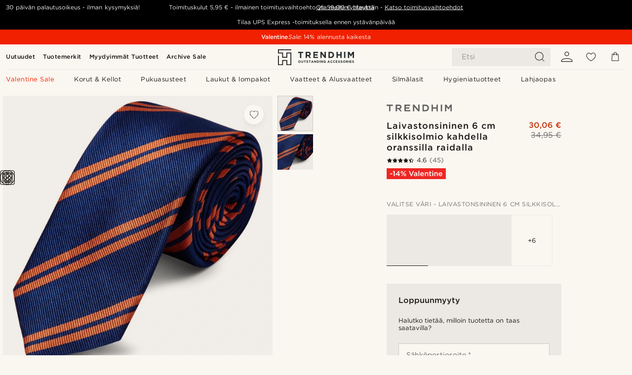

--- FILE ---
content_type: text/css
request_url: https://www.trendhim.fi/_next/static/css/0a346e02442272fa.css
body_size: 3742
content:
.CategoryListV2_wrapper__k_y7R{--category-list-background-color:transparent;--category-list-text-color:var(--black);max-width:1400px;margin-inline:auto}.CategoryListV2_list__2c7fq{display:flex;flex-wrap:wrap;align-items:center;justify-content:center;overflow:hidden;gap:6px}.CategoryListV2_item__MXi7v{display:none;padding:14px 18px;border-radius:24px;-webkit-backdrop-filter:blur(5px);backdrop-filter:blur(5px);background-color:rgba(21,26,28,.3);color:var(--category-list-text-color);font-size:12px;font-weight:500;text-transform:uppercase;line-height:1;letter-spacing:.5px;align-items:center;justify-content:center;white-space:nowrap;transition:all .3s ease-in-out}.CategoryListV2_item__MXi7v:active{color:var(--white);background:var(--black)}@media(min-width:768px){.CategoryListV2_item__MXi7v:hover{-webkit-backdrop-filter:blur(7px);backdrop-filter:blur(7px);background-color:rgba(21,26,28,.5)}}.CategoryListV2_list__2c7fq .CategoryListV2_item__MXi7v:nth-child(-n+10){display:flex}@media(min-width:768px){.CategoryListV2_list__2c7fq .CategoryListV2_item__MXi7v:nth-child(-n+20){display:flex}}.CategoryListV2_button__TpYT3{cursor:pointer}.CategoryListV2_toggle__qZd2q{display:none}.CategoryListV2_toggle__qZd2q:checked~.CategoryListV2_list__2c7fq .CategoryListV2_item__MXi7v{display:flex}.CategoryListV2_toggle__qZd2q:checked~.CategoryListV2_list__2c7fq .CategoryListV2_button__TpYT3{display:none}.Video_videoContainer__iSFbe{display:flex;position:relative;width:100%;height:100%;pointer-events:all;max-height:100%;max-width:100%}.Video_videoContainer__iSFbe.Video_fullscreen__WUL7J{height:100vw;max-height:100vh;max-width:100vh}@media(min-width:900px){.Video_videoContainer__iSFbe{margin-top:0}}.Video_videoControlButton___gGFb{border:none;margin:0;width:auto;overflow:visible;color:inherit;font:inherit;line-height:normal;-webkit-font-smoothing:inherit;-moz-osx-font-smoothing:inherit;-webkit-appearance:none;background:rgba(255,255,255,.5)!important;padding:8px;z-index:3}.Video_videoControlButton___gGFb>svg{width:24px;height:24px;vertical-align:bottom}.Video_videoControls__J8B66{display:flex;position:absolute;right:5px;bottom:5px;pointer-events:all}.Video_videoControls__J8B66:first-child{margin-right:5px}.Video_videoRoot__4HPvB{position:relative;display:flex;height:100%;width:100%;justify-content:center;align-items:center}.Video_videoRoot__4HPvB .Video_loading__M43Dx{z-index:2;margin-top:20%;background:rgba(0,0,0,0)}.Video_videoRoot__4HPvB .Video_loading__M43Dx:after{width:70px;height:70px}.Video_videoWrapperA__ln_uG{position:absolute;top:0;bottom:0;left:0;right:0;display:flex;justify-content:center;flex-wrap:wrap;background-color:rgba(0,0,0,.3);padding:4px}.Video_videoWrapperA__ln_uG span{font-size:.7em;margin-top:-1.5em}.Video_videoWrapperA__ln_uG svg{height:75%;margin-bottom:3px}.Video_videoWrapperA__ln_uG span,.Video_videoWrapperA__ln_uG svg page{color:var(--white)}.Video_videoWrapperB__zoh28{position:absolute;inset:0;display:flex;justify-content:center;align-items:center}.Video_videoWrapperB__zoh28 .Video_content__wTtyb{background:rgba(255,255,255,.85);border-radius:50%;width:22px;height:22px;display:flex;justify-content:center;align-items:center}.Video_videoWrapperB__zoh28 .Video_content__wTtyb svg{width:10px;height:10px;margin-left:2px}.VimeoPlayer_vimeoPlayerContainer__7T1LH{width:100%;height:100%}.VimeoPlayer_vimeoPlayerContainer__7T1LH.VimeoPlayer_grid__2rSe0{display:grid}.VimeoPlayer_vimeoPlayerContainer__7T1LH iframe{pointer-events:none;position:absolute;top:0;left:0;width:100%;height:100%}.VimeoPlayer_vimeoPlayerContainer__7T1LH.VimeoPlayer_enableControls__vwYqK iframe{pointer-events:all!important}.styles_background__WOgWr{position:absolute;top:0;left:0;bottom:0;right:0;width:100%}.styles_background__WOgWr .styles_image__BHa_3{object-fit:cover;object-position:center}.styles_background__WOgWr .styles_video__nEYzm>div{position:absolute!important;top:50%;left:50%;width:100%;height:100%;transform:translate(-50%,-50%)}.styles_container__WcXeP{--background-color:var(--white);--text-color:var(--black);background:var(--background-color);color:var(--text-color);display:flex;flex-direction:column;justify-content:space-between;align-items:flex-start;position:relative;width:100%;padding:24px 12px 12px;box-sizing:border-box;overflow:hidden;transition:background-color .4s ease-in-out}.styles_container__WcXeP.styles_variantMinimal__eTxeD{width:auto;padding:0}.styles_top__SvX9g{position:relative;display:flex;flex-direction:column;z-index:1;justify-content:flex-start;color:var(--text-color)}@media(min-width:1024px){.styles_top__SvX9g>*{min-width:50%}}.styles_top__SvX9g .styles_header___oXGz{font-size:26px;font-style:normal;font-weight:500;line-height:125%;color:inherit}.styles_top__SvX9g .styles_header___oXGz a,.styles_top__SvX9g .styles_header___oXGz em,.styles_top__SvX9g .styles_header___oXGz i,.styles_top__SvX9g .styles_header___oXGz strong{color:inherit}.styles_top__SvX9g .styles_text__SOj__{font-size:22px;font-style:normal;font-weight:400;line-height:140%;color:inherit}.styles_top__SvX9g .styles_text__SOj__ a,.styles_top__SvX9g .styles_text__SOj__ em,.styles_top__SvX9g .styles_text__SOj__ i,.styles_top__SvX9g .styles_text__SOj__ strong{color:inherit}.styles_top__SvX9g p{color:inherit;padding:0}.Showcase_actions__6P8Xo{min-height:30px;margin-bottom:6px;animation:Showcase_fadeIn__qgF9b 1s;display:flex;justify-content:flex-end;align-items:flex-end}.Showcase_actions__6P8Xo button{all:unset;position:relative;cursor:pointer;display:none;justify-content:center;align-items:center;border-radius:50%;width:30px;margin:0 6px;height:30px;min-width:30px;box-sizing:border-box;background:var(--white)}@media(min-width:1024px){.Showcase_actions__6P8Xo button{display:flex}}.Showcase_actions__6P8Xo button svg{max-width:10px;max-height:10px}.Showcase_actions__6P8Xo .Showcase_hidden__bHVgC{visibility:hidden}.Showcase_actions__6P8Xo .Showcase_range__GwmOr{position:relative;width:100%;z-index:1;-webkit-appearance:none;-moz-appearance:none;appearance:none;background:rgba(0,0,0,0);cursor:pointer;padding:6px 0}@media(min-width:1024px){.Showcase_actions__6P8Xo .Showcase_range__GwmOr{display:none}}.Showcase_actions__6P8Xo .Showcase_range__GwmOr::-webkit-slider-runnable-track{background:var(--neutral-500);opacity:.8;height:2px}.Showcase_actions__6P8Xo .Showcase_range__GwmOr::-moz-range-track{background:var(--neutral-500);opacity:.8;height:2px}.Showcase_actions__6P8Xo .Showcase_range__GwmOr::-webkit-slider-thumb{-webkit-appearance:none;appearance:none;margin-top:0;background-color:var(--white);opacity:.8;display:flex;height:2px;width:50%;justify-content:flex-end}.Showcase_actions__6P8Xo .Showcase_range__GwmOr::-moz-range-thumb{border:none;border-radius:0;background-color:var(--white);opacity:.8;height:2px;width:50%;justify-content:flex-end}.Showcase_actions__6P8Xo .Showcase_range__GwmOr:focus{outline:none}.Showcase_actions__6P8Xo .Showcase_range__GwmOr:focus::-webkit-slider-thumb{border:1px solid #053a5f;outline:3px solid #053a5f;outline-offset:.125rem}.Showcase_actions__6P8Xo .Showcase_range__GwmOr:focus::-moz-range-thumb{border:1px solid #053a5f;outline:3px solid #053a5f;outline-offset:.125rem}.Showcase_slider__xC_XB{--background-color:var(--neutral-100);--text-color:var(--black);display:flex;gap:6px!important;width:-webkit-fit-content;width:-moz-fit-content;width:fit-content;max-width:100%;scroll-padding-left:5px;z-index:1;align-items:stretch}.Showcase_sliderWithActions__i7Gxu{width:100%;display:flex;flex-direction:column;overflow-x:hidden;height:100%;justify-content:flex-end}.Showcase_item__IpgyU{--background-color:var(--neutral-100);--text-color:var(--black);display:flex;flex-direction:column;gap:5px;background:var(--background-color);align-content:center;box-sizing:border-box;padding:12px;width:125px;height:175px;flex-shrink:0;cursor:pointer;overflow:hidden;position:relative;z-index:0;align-items:center;justify-content:space-between}@media(min-width:1024px){.Showcase_item__IpgyU{width:145px;height:195px}}.Showcase_item__IpgyU.Showcase_variantSpot__tTnQw{justify-content:flex-start;width:125px;max-height:175px}@media(min-width:1024px){.Showcase_item__IpgyU.Showcase_variantSpot__tTnQw{width:145px;max-height:195px}}.Showcase_item__IpgyU.Showcase_variantSpot__tTnQw img{margin-bottom:12px}.Showcase_item__IpgyU.Showcase_variantSpot__tTnQw div{width:100%;overflow:hidden;display:-webkit-box;-webkit-line-clamp:3;-webkit-box-orient:vertical}.Showcase_item__IpgyU.Showcase_variantBackgroundWithoutText__EBv98,.Showcase_item__IpgyU.Showcase_variantBackground__LDUUC{--text-color:var(--white);max-height:294px;height:100%;width:219px;display:flex;justify-content:center;align-items:center}.Showcase_item__IpgyU.Showcase_variantBackgroundWithoutText__EBv98 .Showcase_image__1Kpn4,.Showcase_item__IpgyU.Showcase_variantBackground__LDUUC .Showcase_image__1Kpn4{z-index:-1}.Showcase_item__IpgyU.Showcase_variantBackgroundWithoutText__EBv98 .Showcase_video__Jy1MK,.Showcase_item__IpgyU.Showcase_variantBackground__LDUUC .Showcase_video__Jy1MK{position:absolute;top:0;left:0;right:0;bottom:0;z-index:-1}.Showcase_item__IpgyU.Showcase_variantBackground__LDUUC .Showcase_content__yMDOs{align-items:center;justify-content:center;background:rgba(73,76,74,.3);border:1px solid rgba(115,113,87,.4);border-radius:24px;overflow:hidden;display:flex;justify-self:center;z-index:1;text-align:center;box-sizing:border-box;margin:10px;padding:11px 18px;flex-wrap:wrap;-webkit-backdrop-filter:blur(5px);backdrop-filter:blur(5px);text-transform:uppercase;font-size:12px;letter-spacing:.5px;line-height:12px}.Showcase_item__IpgyU.Showcase_variantBackgroundWithoutText__EBv98 .Showcase_content__yMDOs{display:none}.Showcase_item__IpgyU:hover .Showcase_content__yMDOs{text-decoration:underline}.Showcase_item__IpgyU .Showcase_background__7wW7x img{height:100%!important}.Showcase_item__IpgyU .Showcase_image__1Kpn4{background:rgba(0,0,0,0);mix-blend-mode:multiply;object-fit:contain}.Showcase_item__IpgyU .Showcase_content__yMDOs{position:relative;color:var(--text-color);min-width:-webkit-min-content;min-width:min-content;align-content:center;text-align:center;font-size:12px;font-style:normal;font-weight:400;line-height:100%;vertical-align:middle;letter-spacing:.5px;text-transform:uppercase}@keyframes Showcase_fadeIn__qgF9b{0%{opacity:0}to{opacity:1}}.styles_tags__fR9JQ{display:flex;flex-direction:row;max-width:95%;flex-wrap:wrap;margin-top:12px}.styles_center__QacJ6{justify-content:center}.styles_item__m8WYf{--background-color:rgba(28,25,21,0.30);--text-color:var(--neutral-50);cursor:pointer;display:flex;flex-direction:row;padding:11px 16px;width:-webkit-fit-content;width:-moz-fit-content;width:fit-content;border-radius:100px;border:1px solid rgba(115,113,87,.4);margin:6px 3px 0 0;-webkit-backdrop-filter:blur(10px);backdrop-filter:blur(10px);background-color:var(--background-color);overflow:hidden}.styles_item__m8WYf .styles_background__FZHhT,.styles_item__m8WYf.styles_variantBackground__xppwA .styles_image__H_QtN,.styles_item__m8WYf.styles_variantDot__cYYYU .styles_image__H_QtN{z-index:-1}.styles_item__m8WYf.styles_variantBackground__xppwA .styles_video__h_maG,.styles_item__m8WYf.styles_variantDot__cYYYU .styles_video__h_maG{position:absolute;top:0;left:0;right:0;bottom:0;z-index:-1}.styles_item__m8WYf .styles_content__i4cOM{padding:0;text-transform:uppercase;color:var(--text-color);font-size:12px;letter-spacing:.5px}.styles_item__m8WYf:hover:not(.styles_item__m8WYf:focus){background-color:var(--neutral-800);border:1px solid var(--neutral-800);-webkit-backdrop-filter:blur(10px);backdrop-filter:blur(10px)}.styles_dot__9eXOz{height:10px;width:10px;align-self:center;margin-right:5px;border-radius:8px}.GuidedFilters_spotSlider__PKfYa{padding:24px 0 24px 24px!important}@media(min-width:1024px){.GuidedFilters_spotSlider__PKfYa{padding:36px 0 36px 36px!important}}.GuidedFilters_spotSlider__PKfYa .arrow:last-child,.GuidedFilters_spotSlider__PKfYa input{margin-right:24px}@media(min-width:1024px){.GuidedFilters_spotSlider__PKfYa .arrow:last-child{margin-right:36px}}.GuidedFilters_spotSlider__PKfYa .container-top .container-header{font-size:16px}@media(min-width:768px){.GuidedFilters_spotSlider__PKfYa .container-top .container-header{font-size:22px}}@media(min-width:1024px){.GuidedFilters_spotSlider__PKfYa .container-top .container-header{font-size:26px;margin-right:26px}}.GuidedFilters_backgroundSlider__r6Fc1,.GuidedFilters_backgroundWithoutTextSlider__LFQtT{padding:12px 0 12px 12px!important}@media(min-width:1024px){.GuidedFilters_backgroundSlider__r6Fc1,.GuidedFilters_backgroundWithoutTextSlider__LFQtT{padding:36px 0 36px 36px!important}}.GuidedFilters_backgroundSlider__r6Fc1 .arrow:last-child,.GuidedFilters_backgroundSlider__r6Fc1 input,.GuidedFilters_backgroundWithoutTextSlider__LFQtT .arrow:last-child,.GuidedFilters_backgroundWithoutTextSlider__LFQtT input{margin-right:12px}.GuidedFilters_backgroundSlider__r6Fc1 .slider,.GuidedFilters_backgroundWithoutTextSlider__LFQtT .slider{max-height:295px!important;height:100%!important}.GuidedFilters_backgroundSlider__r6Fc1 .container-top .container-header,.GuidedFilters_backgroundWithoutTextSlider__LFQtT .container-top .container-header{font-size:16px}@media(min-width:768px){.GuidedFilters_backgroundSlider__r6Fc1 .container-top .container-header,.GuidedFilters_backgroundWithoutTextSlider__LFQtT .container-top .container-header{font-size:20px}}@media(min-width:1024px){.GuidedFilters_backgroundSlider__r6Fc1 .container-top .container-header,.GuidedFilters_backgroundWithoutTextSlider__LFQtT .container-top .container-header{font-size:26px}}.GuidedFilters_tags__R6MQp{justify-content:center}.GuidedFilters_tags__R6MQp .container-top .container-header{font-size:16px}@media(min-width:768px){.GuidedFilters_tags__R6MQp .container-top .container-header{font-size:26px}}.GuidedFilters_guidedFilter__cRh_q{display:none}@media(max-width:767px),(min-width:1024px) and (max-width:1199px){a:nth-child(16)~.GuidedFilters_guidedFilter__cRh_q[data-row="8"],a:nth-child(24)~.GuidedFilters_guidedFilter__cRh_q[data-row="12"],a:nth-child(32)~.GuidedFilters_guidedFilter__cRh_q[data-row="16"],a:nth-child(8)~.GuidedFilters_guidedFilter__cRh_q[data-row="4"]{display:flex}}@media(min-width:1200px) and (max-width:1999px),(min-width:768px) and (max-width:1023px){a:nth-child(12)~.GuidedFilters_guidedFilter__cRh_q[data-row="4"],a:nth-child(24)~.GuidedFilters_guidedFilter__cRh_q[data-row="8"],a:nth-child(36)~.GuidedFilters_guidedFilter__cRh_q[data-row="12"],a:nth-child(48)~.GuidedFilters_guidedFilter__cRh_q[data-row="16"]{display:flex}}@media(min-width:2000px){a:nth-child(16)~.GuidedFilters_guidedFilter__cRh_q[data-row="4"],a:nth-child(32)~.GuidedFilters_guidedFilter__cRh_q[data-row="8"],a:nth-child(48)~.GuidedFilters_guidedFilter__cRh_q[data-row="12"],a:nth-child(60)~.GuidedFilters_guidedFilter__cRh_q[data-row="16"]{display:flex}}.injections_injectionsWrapper___Pa23{display:flex;width:100%;align-items:center;flex-direction:column}.Info_brand__M3FBt{line-height:15px;max-height:36px;height:auto;max-width:132px;min-width:75px;width:auto;display:none}.Info_brand__M3FBt img{display:inline-block;max-height:inherit;width:auto;height:inherit;max-width:inherit;vertical-align:top;opacity:.75}@media(min-width:900px){.Info_brand__M3FBt{display:block}}.Info_outOfStock__35Xlk{margin-bottom:20px}.Info_rating__4JsCk{margin-bottom:10px}.Info_chips__Lkmd_{position:static!important}.Info_mobileIndented__MQBqi{padding:0 12px}@media(min-width:900px){.Info_mobileIndented__MQBqi{padding:0}}.Info_accordions__hUFb5{border-bottom:1px solid var(--neutral-200)}.Info_addToCartWrapper__Y1gCg{padding:0 10px;align-self:center}@media(min-width:900px){.Info_addToCartWrapper__Y1gCg{padding:0}}.Info_addToCartWrapper__Y1gCg.Info_sizeSelector__QQVXT .Info_sizeSelectorButton__fTk0e{border-top-left-radius:6px;border-bottom-left-radius:6px}.Info_addToCartWrapper__Y1gCg.Info_sizeSelector__QQVXT .Info_buyButton__22Oab{border-top-right-radius:6px;border-bottom-right-radius:6px}.Info_addToCartWrapper__Y1gCg:not(.Info_sizeSelector__QQVXT) .Info_buyButton__22Oab{border-radius:6px}.arrow_arrow__KPBSR.arrow_left__bwb37{transform:rotate(180deg)}.ArrowPagination_arrowPagination__YHOZE{position:absolute;top:calc(50% - 38px);height:38px;width:38px;z-index:1;padding:0 10px;font-size:1.7rem;font-weight:lighter;cursor:pointer;display:none;background-color:rgba(236,236,236,.8)}.ArrowPagination_arrowPagination__YHOZE.ArrowPagination_mobileArrows__YmvFX{display:block}.ArrowPagination_arrowPagination__YHOZE.ArrowPagination_noBackground__X3hm9{background-color:rgba(0,0,0,0)}@media(min-width:900px){.ArrowPagination_arrowPagination__YHOZE{display:block}}.ArrowPagination_arrowPagination__YHOZE.ArrowPagination_disabled__34AWL{opacity:.6}.ArrowPagination_arrowPagination__YHOZE.ArrowPagination_disabled__34AWL svg{fill:var(--neutral-500)}.ArrowPagination_arrowPagination__YHOZE.ArrowPagination_left__SRCMl{left:0}.ArrowPagination_arrowPagination__YHOZE.ArrowPagination_right__Nsf4T{right:0}.Elements_dim__hjTOb{position:absolute;top:0;left:0;right:0;bottom:0;background:rgba(0,0,0,.2);pointer-events:none}.Elements_elements__8z2Z3{position:absolute;width:-webkit-max-content;width:max-content;height:-webkit-max-content;height:max-content;max-width:100%;max-height:100%;display:flex;flex-wrap:wrap;padding:18px;gap:6px;overflow:hidden}.Elements_elements__8z2Z3>*{width:-webkit-fit-content;width:-moz-fit-content;width:fit-content;height:-webkit-fit-content;height:-moz-fit-content;height:fit-content}.Elements_elements__8z2Z3[data-alignment=start]{justify-content:flex-start}.Elements_elements__8z2Z3[data-alignment=center]{justify-content:center}.Elements_elements__8z2Z3[data-alignment=end]{justify-content:flex-end}.Elements_elements__8z2Z3[data-position=top_left]{top:0;left:0}.Elements_elements__8z2Z3[data-position=top]{top:0;left:50%;transform:translateX(-50%)}.Elements_elements__8z2Z3[data-position=top_right]{top:0;right:0}.Elements_elements__8z2Z3[data-position=left]{top:50%;left:0;transform:translateY(-50%)}.Elements_elements__8z2Z3[data-position=center]{top:50%;left:50%;transform:translate(-50%,-50%)}.Elements_elements__8z2Z3[data-position=right]{top:50%;right:0;transform:translateY(-50%)}.Elements_elements__8z2Z3[data-position=bottom_left]{bottom:0;left:0}.Elements_elements__8z2Z3[data-position=bottom]{bottom:0;left:50%;transform:translateX(-50%)}.Elements_elements__8z2Z3[data-position=bottom_right]{bottom:0;right:0}.Elements_elements__8z2Z3[data-stacking-mode=horizontal]{flex-direction:row}.Elements_elements__8z2Z3[data-stacking-mode=vertical]{flex-direction:column}.Elements_elements__8z2Z3 p{padding:0}.Elements_elements__8z2Z3 h1,.Elements_elements__8z2Z3 h2,.Elements_elements__8z2Z3 h3,.Elements_elements__8z2Z3 h4,.Elements_elements__8z2Z3 h5,.Elements_elements__8z2Z3 h6{text-transform:unset;margin:0!important;padding:0!important}.Elements_elements__8z2Z3 img{min-width:unset!important;max-width:100%!important;width:-webkit-max-content!important;width:max-content!important;height:unset!important;object-fit:unset!important;aspect-ratio:unset!important}.Elements_chip__glbly{color:inherit;align-items:center;justify-content:center;background-color:rgba(21,26,28,.3);border:1px solid rgba(115,113,87,.4);border-radius:24px;display:flex;text-align:center;padding:11px 18px;font-weight:500;white-space:nowrap;-webkit-backdrop-filter:blur(5px);backdrop-filter:blur(5px);text-transform:uppercase;font-size:12px;letter-spacing:.5px;line-height:12px;cursor:pointer;transition:all .5s ease-in-out}.Elements_chip__glbly:hover{-webkit-backdrop-filter:blur(7px);backdrop-filter:blur(7px);background-color:rgba(21,26,28,.32)}.Elements_typography__6NUSF.Elements_heading_1__aOeIS{font-size:2.5rem;font-weight:700;line-height:1.2}.Elements_typography__6NUSF.Elements_heading_2__w1kPo{font-size:2rem;font-weight:700;line-height:1.3}.Elements_typography__6NUSF.Elements_heading_3__FF0Sx{font-size:1.75rem;font-weight:600;line-height:1.4}.Elements_typography__6NUSF.Elements_text__Fx09l{font-size:1rem;font-weight:400;line-height:1.5}
/*# sourceMappingURL=0a346e02442272fa.css.map*/

--- FILE ---
content_type: image/svg+xml
request_url: https://eu-images.contentstack.com/v3/assets/blt7dcd2cfbc90d45de/blt41c745ba9f8fd7cf/668660faea2a35352c723d67/icon_generic_banking.svg
body_size: -226
content:
<svg enable-background="new 0 0 116 108.4" viewBox="0 0 116 108.4" xmlns="http://www.w3.org/2000/svg"><path d="m58 80.3c-53.5 0-58-7.8-58-14v-52.3c0-6.2 6.9-14 58-14s58 7.8 58 14v52.3c0 6.1-4.5 14-58 14z" fill="#6a7179"/><path d="m85.2 34v-2.9l-27.2-17.2-27.2 17.2v2.9h8.8v20h-8.8v7.2h54.4v-7.2h-8.8v-20zm-38.8 20v-20h8.3v20zm23.2 0h-8.3v-20h8.3z" fill="#fff"/><path d="m75.5 94.3v-6.3h-34.1v6.3l-26.8 7.7v6.4h87.7v-6.4z" fill="#6a7179"/></svg>

--- FILE ---
content_type: image/svg+xml
request_url: https://eu-images.contentstack.com/v3/assets/blt7dcd2cfbc90d45de/bltc73aac6519049d3a/690492b1b4940ce0e97ced1a/warranty_global.svg
body_size: 1830
content:
<svg width="50" height="50" viewBox="0 0 50 50" fill="none" xmlns="http://www.w3.org/2000/svg">
<path d="M22.4079 0.0901146C18.6482 0.454273 14.5047 1.93058 11.3257 4.05647C5.28272 8.09171 1.32622 14.243 0.184539 21.3588C-0.0615128 22.904 -0.0615128 26.8015 0.184539 28.4648C0.410906 29.9509 1.01127 32.3228 1.48369 33.5925C3.29463 38.4348 6.86729 42.8834 11.3257 45.8557C12.5855 46.7021 15.4397 48.0997 16.8865 48.5819C19.5931 49.4775 21.3351 49.7826 24.1893 49.8515C26.6203 49.9106 27.8604 49.8122 29.9863 49.389C33.8148 48.6213 37.6532 46.8202 40.8027 44.3006C41.8361 43.4739 43.6175 41.6925 44.4935 40.6099C50.0247 33.7499 51.5207 24.3311 48.3811 16.1031C47.1508 12.8749 45.2021 9.88296 42.7317 7.40276C38.5587 3.23957 33.1259 0.651112 27.3289 0.0802727C26.1676 -0.0279884 23.6283 -0.0279884 22.4079 0.0901146ZM28.3033 2.09789C33.1653 2.80652 37.7713 5.12925 41.3539 8.69207C42.6333 9.9617 43.4207 10.9164 44.2769 12.2057C47.9776 17.8255 49.0503 24.1736 47.3969 30.6595C45.7237 37.2143 41.344 42.6078 35.2419 45.6293C33.3523 46.5643 31.7775 47.1056 29.6123 47.5583C27.9194 47.9127 26.7876 48.0209 24.9078 48.0209C21.3154 48.0209 18.0577 47.2631 14.8689 45.6982C8.69792 42.6668 4.17057 37.0962 2.4679 30.4529C2.29074 29.7442 2.07421 28.5829 1.98563 27.8841C1.80848 26.4176 1.77895 23.652 1.92658 22.4217C2.80252 15.3551 6.82792 9.07591 12.9497 5.22767C15.6759 3.50531 19.1502 2.3341 22.5949 1.96011C23.8153 1.82232 26.9845 1.90105 28.3033 2.09789Z" fill="#1C1915"/>
<path d="M23.6742 6.33977C21.6664 7.37319 18.8023 8.4755 16.7847 8.98729C15.4659 9.32191 13.2219 9.69592 11.3618 9.89276C10.1217 10.0207 9.72797 10.0994 9.54097 10.2471L9.29492 10.4341L9.32445 18.7604L9.35397 27.0967L9.71813 28.1104C10.7909 31.1024 12.3853 33.6515 15.0525 36.6336C15.9482 37.6277 18.0642 39.5272 19.3141 40.4425C20.9676 41.6728 24.6977 44.0742 24.9438 44.0742C25.3375 44.0742 29.3629 41.4267 31.3116 39.8815C33.8213 37.8934 36.1342 35.4132 37.768 32.9527C39.2148 30.7776 40.3368 28.2876 40.5927 26.6538C40.6616 26.2503 40.7009 23.1894 40.7009 18.2585V10.503L40.4746 10.2766C40.2876 10.0896 40.0907 10.0305 39.51 9.97149C36.518 9.68607 32.6895 8.90855 30.4652 8.13103C29.4121 7.75703 27.1287 6.78267 26.0166 6.22167C25.5442 5.98546 25.0521 5.78862 24.9339 5.79846C24.806 5.79846 24.245 6.04451 23.6742 6.33977ZM26.1642 8.41645C27.296 8.97744 29.166 9.74512 30.3077 10.1093C32.3844 10.7785 35.9669 11.5265 38.0731 11.7431L38.7325 11.812V19.1738V26.5357L38.4372 27.4116C38.0337 28.5631 37.02 30.6103 36.2622 31.7716C34.0871 35.1278 30.7309 38.2674 26.1937 41.161L25.0225 41.909L24.5698 41.6531C22.562 40.5016 19.2944 38.0607 17.5327 36.3974C15.0821 34.0648 12.966 31.0138 11.7554 28.0218L11.224 26.703L11.1944 19.2624L11.1748 11.8218L11.8342 11.7529C14.6982 11.4675 18.2906 10.6703 20.6034 9.81402C21.3219 9.53844 22.5915 8.99713 23.4084 8.59361C24.3533 8.14087 24.9733 7.89482 25.1013 7.92434C25.2095 7.95387 25.6918 8.17039 26.1642 8.41645Z" fill="#1C1915"/>
<path d="M24.0003 10.4144C22.9472 10.9262 21.4808 11.5069 20.034 11.9891C18.0459 12.6387 14.8767 13.367 13.9811 13.367C13.8039 13.367 13.5481 13.4556 13.4004 13.5737L13.1445 13.7705V20.1679V26.5652L13.4398 27.2541C14.1091 28.8289 15.6543 31.3091 16.9337 32.8543C17.8786 33.996 19.3549 35.4526 20.6737 36.5549C22.1205 37.7556 24.6696 39.5469 24.9353 39.5469C25.2699 39.5469 25.6046 39.35 27.1498 38.228C30.3583 35.8955 33.1042 33.1299 34.7971 30.5414C35.4171 29.5867 36.6178 27.1656 36.7655 26.5554C36.8344 26.2798 36.8639 25.4137 36.8442 24.3114C36.8147 22.6087 36.8048 22.5103 36.5883 22.3036C36.421 22.1363 36.2537 22.0772 35.919 22.0772C35.5352 22.0772 35.4269 22.1264 35.1809 22.402L34.8955 22.717V24.4787V26.2503L34.3148 27.4116C33.1534 29.7343 31.5885 31.7913 29.4725 33.7794C28.5867 34.6062 25.8998 36.8009 25.2798 37.1946L24.9845 37.3816L23.8133 36.5155C19.7978 33.5531 17.6522 31.1713 15.7822 27.5789L15.0637 26.2109L15.0342 20.6895L14.9948 15.1681L15.9692 14.9909C18.3805 14.5579 21.3922 13.6524 23.5771 12.7076C24.2562 12.4123 24.8763 12.1663 24.955 12.1663C25.0337 12.1564 25.6833 12.4025 26.3821 12.7076C28.8032 13.741 31.4803 14.5284 34.4821 15.0795C35.2399 15.2173 35.9584 15.3354 36.0765 15.3354C36.1946 15.3354 36.421 15.2075 36.5785 15.05C36.9426 14.676 36.9721 14.0953 36.6474 13.7115C36.4505 13.495 36.2438 13.4261 35.0431 13.2095C32.4645 12.747 29.9351 12.0383 27.6124 11.1033C26.8053 10.7884 25.9294 10.4144 25.6538 10.2766C25.3782 10.1388 25.0829 10.0207 24.9845 10.0207C24.8861 10.0207 24.4432 10.1979 24.0003 10.4144Z" fill="#1C1915"/>
<path d="M32.556 18.2975C31.9065 18.9176 29.7806 20.9844 27.822 22.8839C25.8634 24.7933 24.21 26.3582 24.1509 26.3582C24.082 26.3582 23.1569 25.4921 22.1038 24.439L20.1747 22.5198H19.7318C19.2299 22.5198 18.9248 22.6969 18.7083 23.1103C18.3835 23.75 18.4032 23.7795 20.8046 26.1908C22.0349 27.4309 23.2159 28.5726 23.4226 28.7301C23.7966 29.0155 24.3675 29.1139 24.6233 28.9368C24.7414 28.8679 31.8474 21.9391 34.0422 19.7541C35.0264 18.7798 35.1937 18.5633 35.1937 18.2975C35.1937 17.8349 34.6721 17.3035 34.1505 17.2346C33.7371 17.1854 33.7371 17.1854 32.556 18.2975Z" fill="#1C1915"/>
</svg>
